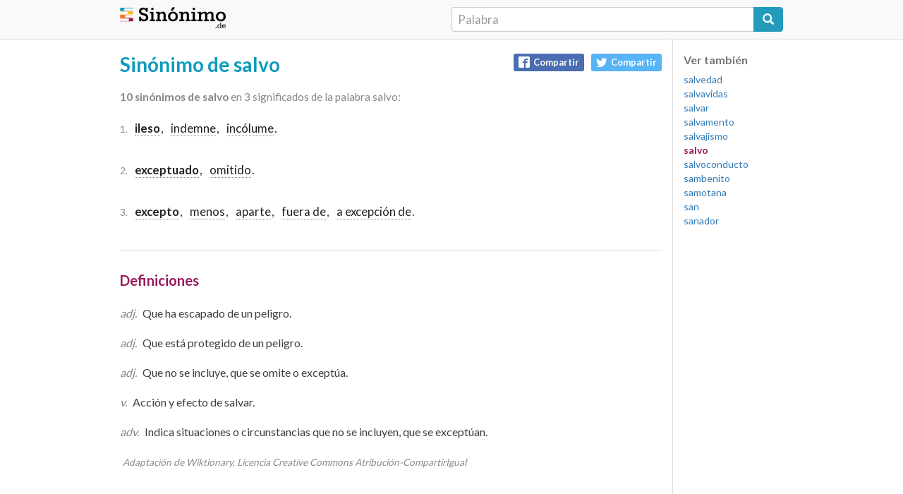

--- FILE ---
content_type: text/html; charset=UTF-8
request_url: https://sinonimo.de/salvo
body_size: 2169
content:
<!DOCTYPE html>
<html lang="es-ES">
<head>
<meta charset="UTF-8">
<meta name="viewport" content="width=device-width">
<title>Sinónimo de salvo - Diccionario de sinónimos</title>
<meta name="description" content="Sinónimos de salvo. Salvo es sinónimo de: ileso, indemne, incólume, exceptuado, omitido, excepto, menos, ap...">
<meta http-equiv="content-language" content="es">
<meta name="distribution" content="global">
<link rel="canonical" href="https://sinonimo.de/salvo">
<meta property="og:url" content="https://sinonimo.de/salvo" />
<meta property="og:title" content="Sinónimos de salvo - Diccionario de sinónimos en Español" />
<meta property="og:description" content="Salvo es sinónimo de ileso, indemne, incólume, exceptuado, omitido, excepto, menos, aparte, fuera..." />
<meta property="og:image" content="https://sinonimo.de/img/fb_share.jpg" />
<meta property="og:image:width" content="200" />
<meta property="og:image:height" content="200" />
<link rel="stylesheet" href="https://sinonimo.de/public/css/bootstrap.css" type="text/css">
<link rel="stylesheet" href="https://sinonimo.de/public/css/main.css?t=1768674359" type="text/css">
<link href='https://fonts.googleapis.com/css?family=Lato:400,900,300,100,700' rel='stylesheet' type='text/css'>
<link rel="icon" type="image/png" href="https://sinonimo.de/img/logo.png" sizes="100x100">
<script src="http://cdnjs.cloudflare.com/ajax/libs/jquery/2.1.4/jquery.js"></script> 
<script src="http://netdna.bootstrapcdn.com/bootstrap/3.3.5/js/bootstrap.js"></script>
<script data-ad-client="ca-pub-7954623093103171" async src="https://pagead2.googlesyndication.com/pagead/js/adsbygoogle.js"></script> 
</head>
<body>
<script>
  (function(i,s,o,g,r,a,m){i['GoogleAnalyticsObject']=r;i[r]=i[r]||function(){
  (i[r].q=i[r].q||[]).push(arguments)},i[r].l=1*new Date();a=s.createElement(o),
  m=s.getElementsByTagName(o)[0];a.async=1;a.src=g;m.parentNode.insertBefore(a,m)
  })(window,document,'script','https://www.google-analytics.com/analytics.js','ga');

  ga('create', 'UA-86654924-1', 'auto');
  ga('send', 'pageview');

</script>
<script>
function redirect() {
    var url="https://sinonimo.de/";    
    location.href = url + encodeURIComponent(document.buscar.palabra.value);
    return false;
}
</script>
<div class="nav" style="border-bottom: solid thin #ddd;">
    <div class="container" style="padding: 10px 15px;">
		<div style="width: 100%;">
			<div class="col-xs-6 no-padding"><div class="logo"><a href="https://sinonimo.de/"><img src="/img/logoxl_.png" width="150"></a></div></div>
			<div class="col-xs-6 no-padding">
				<form action="buscar" method="get" onSubmit="return redirect();" name="buscar">
    				<div class="input-group">
        				<input class="form-control" name="palabra" placeholder="Palabra" type="search" style="line-height: 35px; height: 35px; padding: 0px 8px; font-size:1.2em; border-right: none;-webkit-appearance: none; ">
        				<span class="input-group-btn"><button class="btn btn-primary" type="submit" style="height:35px; font-size: 16px; font-weight: 200;"><i class="glyphicon glyphicon-search"></i></button></span>
					</div>
				</form>
			</div>
		</div>
	</div>
</div>
<div class="main" id="#main">
	<div class="container"><div class="col-xs-12 col-sm-10 col-principal">
<h1>Sinónimo de salvo</h1>
<div class="compartir">

<a href="http://www.facebook.com/sharer/sharer.php?u=https://sinonimo.de/salvo" class="btn-fb" rel="nofollow"><i class="icon-fb"></i>Compartir</a>
<a href="http://twitter.com/intent/tweet?status=Salvo es sinónimo de ileso, indemne, incólume, exceptuado, omitido, excepto, menos, aparte, fuera...+https://sinonimo.de/salvo" class="btn-twitter" rel="nofollow"><i class="icon-twitter"></i>Compartir</a>
</div>
<p class="totalidad"><strong>10 sinónimos de salvo</strong> en 3 significados de la palabra salvo:</p>
<div class="sinonimos">

<p>
        <span>1. </span>
                                            <a href="ileso"><strong>ileso</strong></a>,  
                                                        <a href="indemne">indemne</a>,  
                                                        <a href="incólume">incólume</a>.  
                    </p>

<p>
        <span>2. </span>
                                            <a href="exceptuado"><strong>exceptuado</strong></a>,  
                                                        <a href="omitido">omitido</a>.  
                    </p>

<p>
        <span>3. </span>
                                            <a href="excepto"><strong>excepto</strong></a>,  
                                                        <a href="menos">menos</a>,  
                                                        <a href="aparte">aparte</a>,  
                                                        <a href="fuera-de">fuera de</a>,  
                                                        <a href="a-excepción-de">a excepción de</a>.  
                    </p>

</div>
<script>
    var url="https://sinonimo.de/";      
    $('.sinonimos ul li span').on('click', function(){
        location.href = url + encodeURIComponent($(this).data('url'));
    });
</script>
<div class="definiciones">
<h2>Definiciones</h2>
    <p><i>adj. </i>Que ha escapado de un peligro.</p>
    <p><i>adj. </i>Que está protegido de un peligro.</p>
    <p><i>adj. </i>Que no se incluye, que se omite o exceptúa.</p>
    <p><i>v. </i>Acción y efecto de salvar.</p>
    <p><i>adv. </i>Indica situaciones o circunstancias que no se incluyen, que se exceptúan.</p>
<h3 class="fuente">Adaptación de Wiktionary, Licencia Creative Commons Atribución-CompartirIgual</h3>
</div>
</div>
<div class="mas-palabras col-xs-12 col-sm-2">
<h3>Ver también</h3>
<ul>
        <li><a href="https://sinonimo.de/salvedad">salvedad</a></li>
        <li><a href="https://sinonimo.de/salvavidas">salvavidas</a></li>
        <li><a href="https://sinonimo.de/salvar">salvar</a></li>
        <li><a href="https://sinonimo.de/salvamento">salvamento</a></li>
        <li><a href="https://sinonimo.de/salvajismo">salvajismo</a></li>
        <li><span class="actual">salvo</span></li>
        <li><a href="https://sinonimo.de/salvoconducto">salvoconducto</a></li>
        <li><a href="https://sinonimo.de/sambenito">sambenito</a></li>
        <li><a href="https://sinonimo.de/samotana">samotana</a></li>
        <li><a href="https://sinonimo.de/san">san</a></li>
        <li><a href="https://sinonimo.de/sanador">sanador</a></li>
</ul>
</div>
   </div><!-- container -->
</div><!-- main -->

<footer class="footer" style="background: #f1f1f1;">
      <div class="container">
      <ul>
        <li>Sinonimo.de 2020</li>
        <li><a href="https://creativecommons.org/licenses/by-sa/3.0/deed.es_ES" target="_blank">Licencia Creative Commons Atribución Compartir Igual 3.0</a></li>
      </ul>
      </div>
    </footer>
</body>
</html>

--- FILE ---
content_type: text/html; charset=utf-8
request_url: https://www.google.com/recaptcha/api2/aframe
body_size: 267
content:
<!DOCTYPE HTML><html><head><meta http-equiv="content-type" content="text/html; charset=UTF-8"></head><body><script nonce="Xsj8ALtk27FOant44c3GGQ">/** Anti-fraud and anti-abuse applications only. See google.com/recaptcha */ try{var clients={'sodar':'https://pagead2.googlesyndication.com/pagead/sodar?'};window.addEventListener("message",function(a){try{if(a.source===window.parent){var b=JSON.parse(a.data);var c=clients[b['id']];if(c){var d=document.createElement('img');d.src=c+b['params']+'&rc='+(localStorage.getItem("rc::a")?sessionStorage.getItem("rc::b"):"");window.document.body.appendChild(d);sessionStorage.setItem("rc::e",parseInt(sessionStorage.getItem("rc::e")||0)+1);localStorage.setItem("rc::h",'1768674360741');}}}catch(b){}});window.parent.postMessage("_grecaptcha_ready", "*");}catch(b){}</script></body></html>